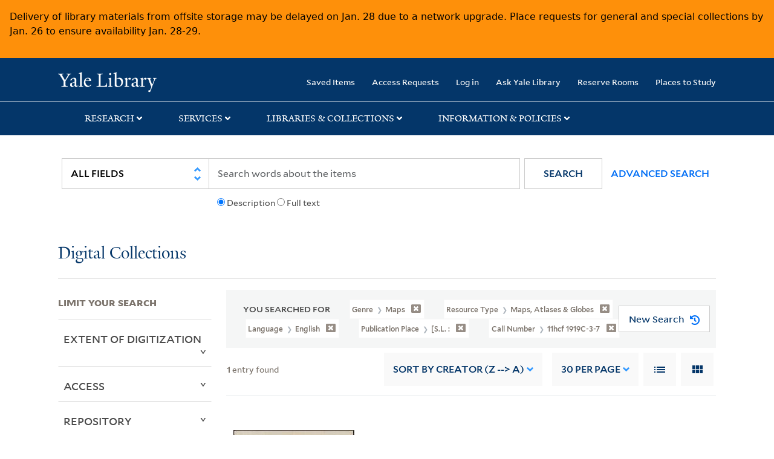

--- FILE ---
content_type: text/html; charset=utf-8
request_url: https://collections.library.yale.edu/catalog?f%5BcallNumber_ssim%5D%5B%5D=11hcf+1919C-3-7&f%5BcreationPlace_ssim%5D%5B%5D=%5BS.l.+%3A&f%5Bgenre_ssim%5D%5B%5D=Maps&f%5Blanguage_ssim%5D%5B%5D=English&f%5BresourceType_ssim%5D%5B%5D=Maps%2C+Atlases+%26+Globes&per_page=30&sort=creator_ssim+desc%2C+title_ssim+asc%2C+archivalSort_ssi+asc&view=gallery
body_size: 9728
content:

<!DOCTYPE html>
<html class="no-js" lang="en" prefix="og: https://ogp.me/ns#">
  <head>
    <!-- Google Tag Manager -->
<script>
(function(w,d,s,l,i){w[l]=w[l]||[];w[l].push({'gtm.start':
new Date().getTime(),event:'gtm.js'});var f=d.getElementsByTagName(s)[0],
j=d.createElement(s),dl=l!='dataLayer'?'&l='+l:'';j.async=true;j.src=
'https://www.googletagmanager.com/gtm.js?id='+i+dl;f.parentNode.insertBefore(j,f);
})(window,document,'script','dataLayer','GTM-PX75HSF')
</script>
<!-- End Google Tag Manager --> 

    <meta charset="utf-8">
    <meta http-equiv="Content-Type" content="text/html; charset=utf-8">
    <meta name="viewport" content="width=device-width, initial-scale=1, shrink-to-fit=no">

    <!-- Internet Explorer use the highest version available -->
    <meta http-equiv="X-UA-Compatible" content="IE=edge">
    <title>Call Number: 11hcf 1919C-3-7 / Publication Place: [S.l. : / Genre: Maps / Language: English / Resource Type: Maps, Atlases &amp; Globes - Yale University Library Search Results</title>
    <link href="https://collections.library.yale.edu/catalog/opensearch.xml" title="Yale University Library" type="application/opensearchdescription+xml" rel="search" />
    <link rel="icon" type="image/x-icon" href="/assets/favicon-8fc507a7c6514a5419ea23bd656bf6a2ba0397ca9ff5cda749ef5b7d0e54cfec.ico" />
    <link rel="apple-touch-icon" sizes="120x120" href="https://collections.library.yale.edu/apple-touch-icon-precomposed.png">
    <link rel="apple-touch-icon" sizes="120x120" href="https://collections.library.yale.edu/apple-touch-icon.png">
    <link rel="stylesheet" href="/assets/application-e91dbd12ae330e6db678849e6e139a9baf3543d6f96cc0f1faa7742fd42d73bd.css" media="all" />
    <script src="/assets/application-867fc975278dc5b1af09ccbdc9b74efc378709ff61ebc7baa54d18a274b5cdd5.js"></script>
    <meta name="csrf-param" content="authenticity_token" />
<meta name="csrf-token" content="bzM8svx5G7rwUAyN54mpKL_Ypq4n5LWA8HZt8tkBIJU9X2lhcR7kDhYyY1DhrcogooX4wPpxZHCH55sI3M9d2Q" />
    <script async src="https://siteimproveanalytics.com/js/siteanalyze_66356571.js"></script>
      <meta name="robots" content="noindex" />
  <meta name="totalResults" content="1" />
<meta name="startIndex" content="0" />
<meta name="itemsPerPage" content="30" />

  <link rel="alternate" type="application/rss+xml" title="RSS for results" href="/catalog.rss?f%5BcallNumber_ssim%5D%5B%5D=11hcf+1919C-3-7&amp;f%5BcreationPlace_ssim%5D%5B%5D=%5BS.l.+%3A&amp;f%5Bgenre_ssim%5D%5B%5D=Maps&amp;f%5Blanguage_ssim%5D%5B%5D=English&amp;f%5BresourceType_ssim%5D%5B%5D=Maps%2C+Atlases+%26+Globes&amp;per_page=30&amp;sort=creator_ssim+desc%2C+title_ssim+asc%2C+archivalSort_ssi+asc&amp;view=gallery" />
  <link rel="alternate" type="application/atom+xml" title="Atom for results" href="/catalog.atom?f%5BcallNumber_ssim%5D%5B%5D=11hcf+1919C-3-7&amp;f%5BcreationPlace_ssim%5D%5B%5D=%5BS.l.+%3A&amp;f%5Bgenre_ssim%5D%5B%5D=Maps&amp;f%5Blanguage_ssim%5D%5B%5D=English&amp;f%5BresourceType_ssim%5D%5B%5D=Maps%2C+Atlases+%26+Globes&amp;per_page=30&amp;sort=creator_ssim+desc%2C+title_ssim+asc%2C+archivalSort_ssi+asc&amp;view=gallery" />
  <link rel="alternate" type="application/json" title="JSON" href="/catalog.json?f%5BcallNumber_ssim%5D%5B%5D=11hcf+1919C-3-7&amp;f%5BcreationPlace_ssim%5D%5B%5D=%5BS.l.+%3A&amp;f%5Bgenre_ssim%5D%5B%5D=Maps&amp;f%5Blanguage_ssim%5D%5B%5D=English&amp;f%5BresourceType_ssim%5D%5B%5D=Maps%2C+Atlases+%26+Globes&amp;per_page=30&amp;sort=creator_ssim+desc%2C+title_ssim+asc%2C+archivalSort_ssi+asc&amp;view=gallery" />

  </head>
  <body class="blacklight-catalog blacklight-catalog-index">
  <!-- Google Tag Manager (noscript) -->
<noscript><iframe src="https://www.googletagmanager.com/ns.html?id=GTM-PX75HSF"
height="0" width="0" style="display:none;visibility:hidden" title="google tag manager"></iframe></noscript>
<!-- End Google Tag Manager (noscript) -->

  <div id="banner" class="alert alert-warning hidden"></div>
  <nav id="skip-link" role="navigation" aria-label="Skip links">
    <a class="element-invisible element-focusable rounded-bottom py-2 px-3" data-turbolinks="false" href="#search_field">Skip to search</a>
    <a class="element-invisible element-focusable rounded-bottom py-2 px-3" data-turbolinks="false" href="#main-container">Skip to main content</a>
      <a class="element-invisible element-focusable rounded-bottom py-2 px-3" data-turbolinks="false" href="#documents">Skip to first result</a>

  </nav>
  <header>
    <nav class="navbar navbar-expand-md navbar-dark bg-dark topbar" role="navigation" aria-label="Main">
  <div class="container">
    <a class="mb-0 navbar-brand navbar-logo" alt="Yale Library Home" href="https://library.yale.edu/">Yale University Library</a>
    <button class="navbar-toggler navbar-toggler-right" type="button" data-bs-toggle="collapse" data-bs-target="#user-util-collapse" aria-controls="user-util-collapse" aria-expanded="false" aria-label="Toggle navigation">
      <span class="navbar-toggler-icon"></span>
    </button>

    <div class="collapse navbar-collapse justify-content-md-end" id="user-util-collapse">
      <ul class="navbar-nav">

  <li class="nav-item">
    <a class="nav-link" href="/bookmarks">Saved Items</a>
  </li>

  <li class="nav-item">
    <a class="nav-link" href="/permission_requests">Access Requests</a>
  </li>

      <li class="nav-item">
        <form class="button_to" method="post" action="/users/auth/openid_connect"><input class="nav-link login-button" type="submit" value="Log in" /><input type="hidden" name="authenticity_token" value="VqJHO_YSCDEGTCGdED0G0T-8SXj_gMTzuEGtrjVJvweiSv0EHnSPBKoTR3uqatxK8oidzkIhOUrI4oMXAT70iw" autocomplete="off" /></form>
      </li>

  
    <li class="nav-item"><a class="nav-link" href="http://ask.library.yale.edu/">Ask Yale Library</a>

</li>

    <li class="nav-item"><a class="nav-link" href="https://schedule.yale.edu/">Reserve Rooms</a>
</li>

    <li class="nav-item"><a class="nav-link" href="https://web.library.yale.edu/places/to-study">Places to Study</a>
</li>
</ul>

    </div>
  </div>

</nav>
<div class="navbar-expand-md navbar-dark bg-dark topbar" role="navigation" aria-label="User utilities">
  <div class="secondary-nav">
    <div class="row">
      <section class="info-header">
        <div class="dropdown">
          <ul class="nav-link-title" data-bs-toggle="dropdown">
            <li>
              <a href="#" role="button" aria-expanded="true" class="research-title">Research</a>
              <p class="nav-link-caret">
                <img id="research-collapse-nav-bar" alt="collapse nav bar" src="/assets/header/2x-angle-up-solid-42118f6a9f91c33e3cd2e07af37391bf3b0479d9b79079cff9d8cdac6a453b2d.png" />
              </p>
            </li>
          </ul>
          <ul class="dropdown-menu">
            <li>
              <a href="http://search.library.yale.edu" title="" class="dropdown-item">
                Search Quicksearch
              </a>
            </li>
            <li>
              <a href="https://search.library.yale.edu/catalog" title="Records for approximately 13 million volumes located across the University Library system." class="dropdown-item">
                Search Library Catalog
              </a>
            </li>
            <li>
              <a href="https://library.yale.edu/explore-collections/explore/digital-collections" title="Access to digital image and text collections available from the Yale University Library." class="dropdown-item">
                Search Digital Collections
              </a>
            </li>
            <li>
              <a href="http://archives.yale.edu" title="Finding aids describe archival and manuscript collections at Arts, Beinecke, Divinity, and Music libraries, and the Manuscripts and Archives department in Sterling." class="dropdown-item">
                Search Archives at Yale
              </a>
            </li>
            <li>
              <a href="http://guides.library.yale.edu/" title="Use these subject guides to get started in your research, formulate a research strategy for a topic, and find information about print and electronic resources." class="dropdown-item">
                Research Guides
              </a>
            </li>
            <li>
              <a href="http://search.library.yale.edu/databases" title="Find subject-specific databases by description. Direct links to subscribed and freely available research databases and other resources, such as encyclopedias, bibliographies and dictionaries. Some databases are also &quot;cross-searchable&quot;; that is, they may be searched at one time in combination with other databases" class="dropdown-item">
                Find Databases by Title
              </a>
            </li>
            <li>
              <a href="http://wa4py6yj8t.search.serialssolutions.com" title="Browse or search for the descriptions of online journals and newspapers to which the library subscribes or has access to free on the Web." class="dropdown-item">
                Find eJournals by Title
              </a>
            </li>
            <li>
              <a href="https://library.yale.edu/find-request-and-use/use/using-special-collections" title="" class="dropdown-item">
                Guide to Using Special Collections
              </a>
            </li>
          </ul>
        </div>
      </section>

      <section class="info-header">
        <div class="dropdown">
          <ul class="nav-link-title" data-bs-toggle="dropdown">
            <li>
              <a href="#" role="button" aria-expanded="true" class="services-title">Services</a>
              <p class="nav-link-caret">
                <img id="services-collapse-nav-bar" alt="collapse nav bar" src="/assets/header/2x-angle-up-solid-42118f6a9f91c33e3cd2e07af37391bf3b0479d9b79079cff9d8cdac6a453b2d.png" />
              </p>
            </li>
          </ul>
          <ul class="dropdown-menu">
            <li>
              <a href="https://library.yale.edu/find-request-and-use/use/using-special-collections/request-digitization" title=""  class="dropdown-item">
                Request Digital Copies of Special Collections
              </a>
            </li>
            <li>
              <a href="https://library.yale.edu/pl" title=""  class="dropdown-item">
                Your Personal Librarian
              </a>
            </li>
            <li>
              <a href="https://library.yale.edu/subject-specialists" title=""  class="dropdown-item">
                Subject Specialists
              </a>
            </li>
            <li>
              <a href="http://guides.library.yale.edu/research-help" title=""  class="dropdown-item">
                Research Support and Workshops
              </a>
            </li>
            <li>
              <a href="http://guides.library.yale.edu/citationmanagement" title="Create Bibliographies"  class="dropdown-item">
                Citation Tools
              </a>
            </li>
            <li>
              <a href="http://guides.library.yale.edu/getit" title=""  class="dropdown-item">
                Get It @ Yale (Borrow Direct, Interlibrary Loan, Scan &amp; Deliver)
              </a>
            </li>
            <li>
              <a href="http://guides.library.yale.edu/reserves" title=""  class="dropdown-item">
                Course Reserves
              </a>
            </li>
            <li>
              <a href="https://guides.library.yale.edu/OffCampusAccess" title="Connect your computer to the Yale VPN (network) while off-campus."  class="dropdown-item">
                Off-Campus Access
              </a>
            </li>
            <li>
              <a href="http://elischolar.library.yale.edu" title="A digital repository of scholarly publications at Yale"  class="dropdown-item">
                EliScholar
              </a>
            </li>
            <li>
              <a href="http://yale.lib.overdrive.com/" title="OverDrive is a distribution platform through which users of our library can download popular eBooks and audiobooks.  From our personalized Yale University OverDrive site, we offer access to a variety of fiction and non-fiction descriptions in many different formats. "  class="dropdown-item">
                OverDrive: Popular Audio and eBooks
              </a>
            </li>
            <li>
              <a href="https://reservations.yale.edu/bmec/" title=""  class="dropdown-item">
                Bass Media Equipment
              </a>
            </li>
          </ul>
        </div>
      </section>

      <section class="info-header">
        <div class="dropdown">
          <ul class="nav-link-title" data-bs-toggle="dropdown">
            <li>
              <a href="#" role="button" aria-expanded="true" class="libraries-title">Libraries & Collections</a>
              <p class="nav-link-caret">
                <img id="libraries-collapse-nav-bar" alt="collapse nav bar" src="/assets/header/2x-angle-up-solid-42118f6a9f91c33e3cd2e07af37391bf3b0479d9b79079cff9d8cdac6a453b2d.png" />
              </p>
            </li>
          </ul>
          <ul class="dropdown-menu">
            <li>
              <a href="https://web.library.yale.edu/building/haas-family-arts-library" title="Robert B. Haas Family Arts Library" class="dropdown-item">
                Arts Library
              </a>
            </li>
            <li>
              <a href="https://library.yale.edu/bass" title="Anne T. and Robert M. Bass Library" class="dropdown-item">
                Bass Library
              </a>
            </li>
            <li>
              <a href="https://beinecke.library.yale.edu/" title="Beinecke Rare Book &amp; Manuscript Library" class="dropdown-item">
                Beinecke Library
              </a>
            </li>
            <li>
              <a href="https://library.yale.edu/classics" title="" class="dropdown-item">
                Classics Library
              </a>
            </li>
            <li>
              <a href="https://library.yale.edu/divinity" title="Divinity School Library" class="dropdown-item">
                Divinity Library
              </a>
            </li>
            <li>
              <a href="https://library.yale.edu/film" title="" class="dropdown-item">
                Yale Film Archive
              </a>
            </li>
            <li>
              <a href="https://fortunoff.library.yale.edu/" title="Fortunoff Video Archive for Holocaust Testimonies" class="dropdown-item">
                Fortunoff Archive
              </a>
            </li>
            <li>
              <a href="https://library.yale.edu/humanities" title="" class="dropdown-item">
                Humanities Collections
              </a>
            </li>
            <li>
              <a href="https://web.library.yale.edu/international-collections" title="" class="dropdown-item">
                International Collections
              </a>
            </li>
            <li>
              <a href="https://library.law.yale.edu/" title="Lillian Goldman Law Library in Memory of Sol Goldman" class="dropdown-item">
                Law Library
              </a>
            </li>
            <li>
              <a href="https://walpole.library.yale.edu/" title="" class="dropdown-item">
                Lewis Walpole Library
              </a>
            </li>
            <li>
              <a href="https://web.library.yale.edu/sd/dept/library-collection-services-and-operations" title="" class="dropdown-item">
                Library Collection Services
              </a>
            </li>
            <li>
              <a href="https://library.yale.edu/mssa" title="" class="dropdown-item">
                Manuscripts &amp; Archives
              </a>
            </li>
            <li>
              <a href="http://www.library.yale.edu/maps" title="" class="dropdown-item">
                Map Collection
              </a>
            </li>
            <li>
              <a href="https://library.yale.edu/marx" title="" class="dropdown-item">
                Marx Science &amp; Social Science Library
              </a>
            </li>
            <li>
              <a href="https://library.medicine.yale.edu/" title="Harvey Cushing / John Hay Whitney Medical Library" class="dropdown-item">
                Medical Library
              </a>
            </li>
            <li>
              <a href="https://library.yale.edu/visit-and-study/libraries-locations/irving-s-gilmore-music-library" title="Irving S. Gilmore Music Library" class="dropdown-item">
                Music Library
              </a>
            </li>
            <li>
              <a href="https://web.library.yale.edu/building/sterling-memorial-library" title="Sterling Memorial Library" class="dropdown-item">
                Sterling Library
              </a>
            </li>
            <li>
              <a href="https://britishart.yale.edu/" title="" class="dropdown-item">
                Yale Center for British Art
              </a>
            </li>
          </ul>
        </div>
      </section>

      <section class="info-header">
        <div class="dropdown">
          <ul class="nav-link-title" data-bs-toggle="dropdown">
            <li>
              <a href="#" role="button" aria-expanded="false" class="information-title">Information & Policies</a>
              <p class="nav-link-caret">
                <img id="info-collapse-nav-bar" alt="collapse nav bar" src="/assets/header/2x-angle-up-solid-42118f6a9f91c33e3cd2e07af37391bf3b0479d9b79079cff9d8cdac6a453b2d.png" />
              </p>
            </li>
          </ul>
          <ul class="dropdown-menu">
            <li>
              <a href="https://library.yale.edu/visit-and-study" title="" class="dropdown-item">
                Library Hours
              </a>
            </li>
            <li>
              <a href="https://library.yale.edu/staff-directory" title="" class="dropdown-item">
                Departments &amp; Staff
              </a>
            </li>
            <li>
              <a href="http://guides.library.yale.edu/borrow" title="Information about accessing and borrowing print material" class="dropdown-item">
                Borrowing &amp; Circulation
              </a>
            </li>
            <li>
              <a href="https://web.library.yale.edu/services-persons-disabilities" title="" class="dropdown-item">
                Services for Persons with Disabilities
              </a>
            </li>
            <li>
              <a href="http://guides.library.yale.edu/copyright-guidance/copyright-basics" title="" class="dropdown-item">
                Copyright Basics
              </a>
            </li>
            <li>
              <a href="https://web.library.yale.edu/help/scanning-printing-copying" title="" class="dropdown-item">
                Scanning, Printing &amp; Copying
              </a>
            </li>
            <li>
              <a href="https://web.library.yale.edu/help/computers-and-wireless" title="" class="dropdown-item">
                Computers &amp; Wireless
              </a>
            </li>
            <li>
              <a href="http://guides.library.yale.edu/about/policies" title="" class="dropdown-item">
                Library Policies
              </a>
            </li>
            <li>
              <a href="http://guides.library.yale.edu/about" title="" class="dropdown-item">
                About the Library
              </a>
            </li>
            <li>
              <a href="https://library.yale.edu/development" title="" class="dropdown-item">
                Giving to the Library
              </a>
            </li>
            <li>
              <a href="https://ask.library.yale.edu/faq/174852" title="" class="dropdown-item">
                Purchase Request
              </a>
            </li>
            <li>
              <a href="http://guides.library.yale.edu/work" title="" class="dropdown-item">
                Working at the Library
              </a>
            </li>
            <li>
              <a href="https://guides.library.yale.edu/about/policies/access" title="" class="dropdown-item">
                Terms Governing Use of Materials
              </a>
            </li>
          </ul>
        </div>
      </section>

    </div>
  </div>
</div>

    
    <div class="search-area">
      <div class="navbar-search navbar navbar-light bg-light" role="navigation" aria-label="Search options">
          <div class="container">
              <form class="search-query-form" role="search" aria-label="Search" action="https://collections.library.yale.edu/catalog" accept-charset="UTF-8" method="get">
  <input type="hidden" name="f[callNumber_ssim][]" value="11hcf 1919C-3-7" autocomplete="off" />
<input type="hidden" name="f[creationPlace_ssim][]" value="[S.l. :" autocomplete="off" />
<input type="hidden" name="f[genre_ssim][]" value="Maps" autocomplete="off" />
<input type="hidden" name="f[language_ssim][]" value="English" autocomplete="off" />
<input type="hidden" name="f[resourceType_ssim][]" value="Maps, Atlases &amp; Globes" autocomplete="off" />
<input type="hidden" name="per_page" value="30" autocomplete="off" />
<input type="hidden" name="sort" value="creator_ssim desc, title_ssim asc, archivalSort_ssi asc" autocomplete="off" />
<input type="hidden" name="view" value="gallery" autocomplete="off" />
    <label for="search_field" class="sr-only">Search in</label>
  <div class="input-group">
        <select name="search_field" id="search_field" title="Targeted search options" class="custom-select search-field" onchange="onChangeSearchFields()"><option value="all_fields">All Fields</option>
<option value="creator_tesim">Creator</option>
<option value="title_tesim">Title</option>
<option value="callNumber_tesim">Call Number</option>
<option value="date_fields">Date</option>
<option value="subjectName_tesim">Subject</option>
<option value="orbisBibId_ssi">Orbis ID</option>
<option value="fulltext_tesim">Full Text</option></select>

    
    <span class="fulltext-info" id="fulltext-info">
      <input type="radio" name="fulltext_search" id="fulltext_search_1" value="1" onclick="onSelectDescription();" />
      <label for="fulltext_search_1">Description</label>
      <input type="radio" name="fulltext_search" id="fulltext_search_2" value="2" onclick="onSelectFulltext();" />
      <label for="fulltext_search_2">Full text</label>
    </span>


    <label for="q" class="sr-only">search for</label>
    <input type="text" name="q" id="q" placeholder="Search..." class="search-q q form-control rounded-0" aria-label="search" autocomplete="" data-autocomplete-enabled="false" data-autocomplete-path="/catalog/suggest" />

    <span class="input-group-append">
      <button type="submit" class="btn btn-primary search-btn" id="search" role="button">
        <span class="submit-search-text">Search</span>
        <span class="blacklight-icons blacklight-icon-search" aria-hidden="true"><?xml version="1.0"?>
<svg width="24" height="24" viewBox="0 0 24 24" aria-label="Search" role="img">
  <title>Search</title>
  <path fill="none" d="M0 0h24v24H0V0z"/>
  <path d="M15.5 14h-.79l-.28-.27C15.41 12.59 16 11.11 16 9.5 16 5.91 13.09 3 9.5 3S3 5.91 3 9.5 5.91 16 9.5 16c1.61 0 3.09-.59 4.23-1.57l.27.28v.79l5 4.99L20.49 19l-4.99-5zm-6 0C7.01 14 5 11.99 5 9.5S7.01 5 9.5 5 14 7.01 14 9.5 11.99 14 9.5 14z"/>
</svg>
</span>
      </button>
    </span>

    <span>
      <button class="advanced_search btn btn-secondary href-button" href="/advanced">Advanced Search</button>
    </span>
  </div>
</form>
          </div>
      </div>
    </div>
    
    <div class="user-subheader" role="heading" aria-level="1">
      <div class="user-subheader-title">
        <a href="/">Digital Collections</a> 
      </div>
    </div>

  </header>

  <main id="main-container" class="container" role="main" aria-label="Main content">
      <h1 class="sr-only top-content-title">Search</h1>


    <div class="row">
  <div class="col-md-12">
    <div id="main-flashes">
      <div class="flash_messages">
    
    
    
    
</div>

    </div>
  </div>
</div>


    <div class="row">
      
    <section id="content" class="col-lg-9 order-last" aria-label="search results">
        <div id="appliedParams" class="row constraints-container constraints-container-index">
    <h2 class="sr searched-heading">You Searched For</h2>
    
<span class="btn-group applied-filter constraint query filterfilter-genre_ssim">
  <button class="constraint-value btn btn-outline-secondary href-button" href="/catalog?f%5BcallNumber_ssim%5D%5B%5D=11hcf+1919C-3-7&amp;f%5BcreationPlace_ssim%5D%5B%5D=%5BS.l.+%3A&amp;f%5Blanguage_ssim%5D%5B%5D=English&amp;f%5BresourceType_ssim%5D%5B%5D=Maps%2C+Atlases+%26+Globes&amp;per_page=30&amp;sort=creator_ssim+desc%2C+title_ssim+asc%2C+archivalSort_ssi+asc&amp;view=gallery">
        <span class="filter-name">Genre </span>

      <span class="filter-value">Maps</span>
      <!-- icon to remove-->
      <span class="remove-icon"><img alt="remove" src="/assets/x2x-4f77c7f7b595f950a1696f3fb558e0057b35fdcd0d26cdc9f9cdf6894827774d.png" /></span>
  </button>
</span>


<span class="btn-group applied-filter constraint query filterfilter-resourcetype_ssim">
  <button class="constraint-value btn btn-outline-secondary href-button" href="/catalog?f%5BcallNumber_ssim%5D%5B%5D=11hcf+1919C-3-7&amp;f%5BcreationPlace_ssim%5D%5B%5D=%5BS.l.+%3A&amp;f%5Bgenre_ssim%5D%5B%5D=Maps&amp;f%5Blanguage_ssim%5D%5B%5D=English&amp;per_page=30&amp;sort=creator_ssim+desc%2C+title_ssim+asc%2C+archivalSort_ssi+asc&amp;view=gallery">
        <span class="filter-name">Resource Type </span>

      <span class="filter-value">Maps, Atlases &amp; Globes</span>
      <!-- icon to remove-->
      <span class="remove-icon"><img alt="remove" src="/assets/x2x-4f77c7f7b595f950a1696f3fb558e0057b35fdcd0d26cdc9f9cdf6894827774d.png" /></span>
  </button>
</span>


<span class="btn-group applied-filter constraint query filterfilter-language_ssim">
  <button class="constraint-value btn btn-outline-secondary href-button" href="/catalog?f%5BcallNumber_ssim%5D%5B%5D=11hcf+1919C-3-7&amp;f%5BcreationPlace_ssim%5D%5B%5D=%5BS.l.+%3A&amp;f%5Bgenre_ssim%5D%5B%5D=Maps&amp;f%5BresourceType_ssim%5D%5B%5D=Maps%2C+Atlases+%26+Globes&amp;per_page=30&amp;sort=creator_ssim+desc%2C+title_ssim+asc%2C+archivalSort_ssi+asc&amp;view=gallery">
        <span class="filter-name">Language </span>

      <span class="filter-value">English</span>
      <!-- icon to remove-->
      <span class="remove-icon"><img alt="remove" src="/assets/x2x-4f77c7f7b595f950a1696f3fb558e0057b35fdcd0d26cdc9f9cdf6894827774d.png" /></span>
  </button>
</span>


<span class="btn-group applied-filter constraint query filterfilter-creationplace_ssim">
  <button class="constraint-value btn btn-outline-secondary href-button" href="/catalog?f%5BcallNumber_ssim%5D%5B%5D=11hcf+1919C-3-7&amp;f%5Bgenre_ssim%5D%5B%5D=Maps&amp;f%5Blanguage_ssim%5D%5B%5D=English&amp;f%5BresourceType_ssim%5D%5B%5D=Maps%2C+Atlases+%26+Globes&amp;per_page=30&amp;sort=creator_ssim+desc%2C+title_ssim+asc%2C+archivalSort_ssi+asc&amp;view=gallery">
        <span class="filter-name">Publication Place </span>

      <span class="filter-value">[S.l. :</span>
      <!-- icon to remove-->
      <span class="remove-icon"><img alt="remove" src="/assets/x2x-4f77c7f7b595f950a1696f3fb558e0057b35fdcd0d26cdc9f9cdf6894827774d.png" /></span>
  </button>
</span>


<span class="btn-group applied-filter constraint query filterfilter-callnumber_ssim">
  <button class="constraint-value btn btn-outline-secondary href-button" href="/catalog?f%5BcreationPlace_ssim%5D%5B%5D=%5BS.l.+%3A&amp;f%5Bgenre_ssim%5D%5B%5D=Maps&amp;f%5Blanguage_ssim%5D%5B%5D=English&amp;f%5BresourceType_ssim%5D%5B%5D=Maps%2C+Atlases+%26+Globes&amp;per_page=30&amp;sort=creator_ssim+desc%2C+title_ssim+asc%2C+archivalSort_ssi+asc&amp;view=gallery">
        <span class="filter-name">Call Number </span>

      <span class="filter-value">11hcf 1919C-3-7</span>
      <!-- icon to remove-->
      <span class="remove-icon"><img alt="remove" src="/assets/x2x-4f77c7f7b595f950a1696f3fb558e0057b35fdcd0d26cdc9f9cdf6894827774d.png" /></span>
  </button>
</span>

    <div id="startOverButtonContainer">
      <button class="href-button catalog_startOverLink btn btn-primary btn-show" tabindex="0" role="button" href="/catalog?view=gallery">
  <span>New Search</span>
  <span class="start-over-icon"><img class="start-over-image" alt="" src="/assets/start_over-c369be977d5f8e898ffa3e8ab4d8704e41efb78c2d73c632b7df60a536f7b45f.png" /></span>
</button>
    </div>
  </div>

  






<div id="sortAndPerPage" class="sort-pagination d-md-flex justify-content-between" role="navigation" aria-label="Results navigation">
  <section class="pagination">
  
    <div class='page-links'>
      <span class='page-entries'>
        <strong>1</strong> entry found
      </span>
    </div>

</section>

  <div class="search-widgets">
        <div id="sort-dropdown" class="sort-dropdown btn-group">
    <button type="button" class="btn btn-outline-secondary dropdown-toggle" data-bs-toggle="dropdown" data-bs-target="#sort-dropdown" aria-expanded="false">
      Sort<span class="d-none d-sm-inline"> by Creator (Z --&gt; A)</span> <span class="caret"></span>
    </button>

    <div class="dropdown-menu" role="menu">
        <a class="dropdown-item" role="menuitem" href="/catalog?f%5BcallNumber_ssim%5D%5B%5D=11hcf+1919C-3-7&amp;f%5BcreationPlace_ssim%5D%5B%5D=%5BS.l.+%3A&amp;f%5Bgenre_ssim%5D%5B%5D=Maps&amp;f%5Blanguage_ssim%5D%5B%5D=English&amp;f%5BresourceType_ssim%5D%5B%5D=Maps%2C+Atlases+%26+Globes&amp;per_page=30&amp;sort=score+desc%2C+pub_date_si+desc%2C+title_ssim+asc%2C+archivalSort_ssi+asc&amp;view=gallery">Relevance</a>
        <a class="dropdown-item" role="menuitem" href="/catalog?f%5BcallNumber_ssim%5D%5B%5D=11hcf+1919C-3-7&amp;f%5BcreationPlace_ssim%5D%5B%5D=%5BS.l.+%3A&amp;f%5Bgenre_ssim%5D%5B%5D=Maps&amp;f%5Blanguage_ssim%5D%5B%5D=English&amp;f%5BresourceType_ssim%5D%5B%5D=Maps%2C+Atlases+%26+Globes&amp;per_page=30&amp;sort=creator_ssim+asc%2C+title_ssim+asc%2C+archivalSort_ssi+asc&amp;view=gallery">Creator (A --&gt; Z)</a>
        <a class="dropdown-item" role="menuitem" href="/catalog?f%5BcallNumber_ssim%5D%5B%5D=11hcf+1919C-3-7&amp;f%5BcreationPlace_ssim%5D%5B%5D=%5BS.l.+%3A&amp;f%5Bgenre_ssim%5D%5B%5D=Maps&amp;f%5Blanguage_ssim%5D%5B%5D=English&amp;f%5BresourceType_ssim%5D%5B%5D=Maps%2C+Atlases+%26+Globes&amp;per_page=30&amp;sort=creator_ssim+desc%2C+title_ssim+asc%2C+archivalSort_ssi+asc&amp;view=gallery">Creator (Z --&gt; A)</a>
        <a class="dropdown-item" role="menuitem" href="/catalog?f%5BcallNumber_ssim%5D%5B%5D=11hcf+1919C-3-7&amp;f%5BcreationPlace_ssim%5D%5B%5D=%5BS.l.+%3A&amp;f%5Bgenre_ssim%5D%5B%5D=Maps&amp;f%5Blanguage_ssim%5D%5B%5D=English&amp;f%5BresourceType_ssim%5D%5B%5D=Maps%2C+Atlases+%26+Globes&amp;per_page=30&amp;sort=title_ssim+asc%2C+oid_ssi+desc%2C+archivalSort_ssi+asc&amp;view=gallery">Title (A --&gt; Z)</a>
        <a class="dropdown-item" role="menuitem" href="/catalog?f%5BcallNumber_ssim%5D%5B%5D=11hcf+1919C-3-7&amp;f%5BcreationPlace_ssim%5D%5B%5D=%5BS.l.+%3A&amp;f%5Bgenre_ssim%5D%5B%5D=Maps&amp;f%5Blanguage_ssim%5D%5B%5D=English&amp;f%5BresourceType_ssim%5D%5B%5D=Maps%2C+Atlases+%26+Globes&amp;per_page=30&amp;sort=title_ssim+desc%2C+oid_ssi+desc%2C+archivalSort_ssi+asc&amp;view=gallery">Title (Z --&gt; A)</a>
        <a class="dropdown-item" role="menuitem" href="/catalog?f%5BcallNumber_ssim%5D%5B%5D=11hcf+1919C-3-7&amp;f%5BcreationPlace_ssim%5D%5B%5D=%5BS.l.+%3A&amp;f%5Bgenre_ssim%5D%5B%5D=Maps&amp;f%5Blanguage_ssim%5D%5B%5D=English&amp;f%5BresourceType_ssim%5D%5B%5D=Maps%2C+Atlases+%26+Globes&amp;per_page=30&amp;sort=year_isim+asc%2C+id+asc%2C+archivalSort_ssi+asc&amp;view=gallery">Year (ascending)</a>
        <a class="dropdown-item" role="menuitem" href="/catalog?f%5BcallNumber_ssim%5D%5B%5D=11hcf+1919C-3-7&amp;f%5BcreationPlace_ssim%5D%5B%5D=%5BS.l.+%3A&amp;f%5Bgenre_ssim%5D%5B%5D=Maps&amp;f%5Blanguage_ssim%5D%5B%5D=English&amp;f%5BresourceType_ssim%5D%5B%5D=Maps%2C+Atlases+%26+Globes&amp;per_page=30&amp;sort=year_isim+desc%2C+id+desc%2C+archivalSort_ssi+asc&amp;view=gallery">Year (descending)</a>
    </div>
  </div>


        <span class="sr-only">Number of results to display per page</span>
  <div id="per_page-dropdown" class="per-page-dropdown btn-group">
    <button type="button" class="btn btn-outline-secondary dropdown-toggle" data-bs-toggle="dropdown" data-bs-target="#per_page-dropdown" aria-expanded="false">
      30<span class="d-none d-sm-inline"> per page</span> <span class="caret"></span>
    </button>
    <div class="dropdown-menu" role="menu">
        <a class="dropdown-item" role="menuitem" href="/catalog?f%5BcallNumber_ssim%5D%5B%5D=11hcf+1919C-3-7&amp;f%5BcreationPlace_ssim%5D%5B%5D=%5BS.l.+%3A&amp;f%5Bgenre_ssim%5D%5B%5D=Maps&amp;f%5Blanguage_ssim%5D%5B%5D=English&amp;f%5BresourceType_ssim%5D%5B%5D=Maps%2C+Atlases+%26+Globes&amp;per_page=9&amp;sort=creator_ssim+desc%2C+title_ssim+asc%2C+archivalSort_ssi+asc&amp;view=gallery">9<span class="sr-only visually-hidden"> per page</span></a>
        <a class="dropdown-item" role="menuitem" href="/catalog?f%5BcallNumber_ssim%5D%5B%5D=11hcf+1919C-3-7&amp;f%5BcreationPlace_ssim%5D%5B%5D=%5BS.l.+%3A&amp;f%5Bgenre_ssim%5D%5B%5D=Maps&amp;f%5Blanguage_ssim%5D%5B%5D=English&amp;f%5BresourceType_ssim%5D%5B%5D=Maps%2C+Atlases+%26+Globes&amp;per_page=30&amp;sort=creator_ssim+desc%2C+title_ssim+asc%2C+archivalSort_ssi+asc&amp;view=gallery">30<span class="sr-only visually-hidden"> per page</span></a>
        <a class="dropdown-item" role="menuitem" href="/catalog?f%5BcallNumber_ssim%5D%5B%5D=11hcf+1919C-3-7&amp;f%5BcreationPlace_ssim%5D%5B%5D=%5BS.l.+%3A&amp;f%5Bgenre_ssim%5D%5B%5D=Maps&amp;f%5Blanguage_ssim%5D%5B%5D=English&amp;f%5BresourceType_ssim%5D%5B%5D=Maps%2C+Atlases+%26+Globes&amp;per_page=60&amp;sort=creator_ssim+desc%2C+title_ssim+asc%2C+archivalSort_ssi+asc&amp;view=gallery">60<span class="sr-only visually-hidden"> per page</span></a>
        <a class="dropdown-item" role="menuitem" href="/catalog?f%5BcallNumber_ssim%5D%5B%5D=11hcf+1919C-3-7&amp;f%5BcreationPlace_ssim%5D%5B%5D=%5BS.l.+%3A&amp;f%5Bgenre_ssim%5D%5B%5D=Maps&amp;f%5Blanguage_ssim%5D%5B%5D=English&amp;f%5BresourceType_ssim%5D%5B%5D=Maps%2C+Atlases+%26+Globes&amp;per_page=99&amp;sort=creator_ssim+desc%2C+title_ssim+asc%2C+archivalSort_ssi+asc&amp;view=gallery">99<span class="sr-only visually-hidden"> per page</span></a>
    </div>
  </div>


        <div class="view-type">
    <span class="sr-only">View results as: </span>
    <div class="view-type-group btn-group">
        <a title="List" class="btn btn-outline-secondary btn-icon view-type-list " href="/catalog?f%5BcallNumber_ssim%5D%5B%5D=11hcf+1919C-3-7&amp;f%5BcreationPlace_ssim%5D%5B%5D=%5BS.l.+%3A&amp;f%5Bgenre_ssim%5D%5B%5D=Maps&amp;f%5Blanguage_ssim%5D%5B%5D=English&amp;f%5BresourceType_ssim%5D%5B%5D=Maps%2C+Atlases+%26+Globes&amp;per_page=30&amp;sort=creator_ssim+desc%2C+title_ssim+asc%2C+archivalSort_ssi+asc&amp;view=list">
          <span class="blacklight-icons blacklight-icon-list"><?xml version="1.0"?>
<svg width="24" height="24" viewBox="0 0 24 24" aria-label="List" role="img">
  <title>List</title>
  <path d="M3 13h2v-2H3v2zm0 4h2v-2H3v2zm0-8h2V7H3v2zm4 4h14v-2H7v2zm0 4h14v-2H7v2zM7 7v2h14V7H7z"/>
  <path d="M0 0h24v24H0z" fill="none"/>
</svg>
</span>
          <span class="caption">List</span>
</a>        <a title="Gallery" class="btn btn-outline-secondary btn-icon view-type-gallery active" href="/catalog?f%5BcallNumber_ssim%5D%5B%5D=11hcf+1919C-3-7&amp;f%5BcreationPlace_ssim%5D%5B%5D=%5BS.l.+%3A&amp;f%5Bgenre_ssim%5D%5B%5D=Maps&amp;f%5Blanguage_ssim%5D%5B%5D=English&amp;f%5BresourceType_ssim%5D%5B%5D=Maps%2C+Atlases+%26+Globes&amp;per_page=30&amp;sort=creator_ssim+desc%2C+title_ssim+asc%2C+archivalSort_ssi+asc&amp;view=gallery">
          <span class="blacklight-icons blacklight-icon-gallery"><?xml version="1.0"?>
<svg width="24" height="24" viewBox="0 0 24 24" aria-label="Gallery" role="img">
  <title>Gallery</title>
  <path fill="none" d="M0 0h24v24H0V0z"/>
  <path d="M4 11h5V5H4v6zm0 7h5v-6H4v6zm6 0h5v-6h-5v6zm6 0h5v-6h-5v6zm-6-7h5V5h-5v6zm6-6v6h5V5h-5z"/>
</svg>
</span>
          <span class="caption">Gallery</span>
</a>    </div>
  </div>


</div>
</div>


<h2 class="sr-only">Search Results</h2>

  <div class="container">
  <div id="documents" class="row-cols-2 row-cols-md-3 row documents-gallery">
    <div data-document-id="15238183" data-document-counter="1" itemscope="itemscope" itemtype="http://schema.org/Thing" class="col blacklight-cartographic document document-position-1">
  
        <div class="thumbnail-container">
      
  <div class="document-thumbnail">
      <a data-context-href="/catalog/15238183/track?counter=1&amp;document_id=15238183&amp;per_page=30&amp;search_id=490514617" aria-hidden="true" tabindex="-1" href="/catalog/15238183"><img onerror="this.error=null;this.src=&#39;https://collections.library.yale.edu/assets/image_not_found-c93ce80e74175def58f5d0884ea091974a91d4c2d59f33a1238f4e9f2608f01c.png&#39;" loading="lazy" src="https://collections.library.yale.edu/iiif/2/15247901/full/!200,200/0/default.jpg" /></a>
  </div>


      <div class="caption-area">
        <div class="caption container">
          <header class="documentHeader row">
  <h3 class="index_title document-title-heading col">

    <span class="document-counter">1. </span><a data-context-href="/catalog/15238183/track?counter=1&amp;document_id=15238183&amp;per_page=30&amp;search_id=490514617" itemprop="name" href="/catalog/15238183">[Map of Balkan Peninsula and Eastern Europe].</a>
</h3>
    <div class="index-document-functions col-sm-3 col-lg-2"></div>
</header>

          
          
<dl class="document-metadata dl-invert row">    <dt class="blacklight-date_ssim col-md-3">    Published / Created:
</dt>
  <dd class="col-md-9 blacklight-date_ssim">    1919?]
</dd>

    <dt class="blacklight-callnumber_tesim col-md-3">    Call Number:
</dt>
  <dd class="col-md-9 blacklight-callnumber_tesim">    11hcf 1919C-3-7
</dd>

    <dt class="blacklight-containergrouping_tesim col-md-3">    Container / Volume:
</dt>
  <dd class="col-md-9 blacklight-containergrouping_tesim">    BRBL_00010U
</dd>

    <dt class="blacklight-imagecount_isi col-md-3">    Image Count:
</dt>
  <dd class="col-md-9 blacklight-imagecount_isi">    1
</dd>

    <dt class="blacklight-resourcetype_tesim col-md-3">    Resource Type:
</dt>
  <dd class="col-md-9 blacklight-resourcetype_tesim">    Maps, Atlases & Globes
</dd>

    <dt class="blacklight-description_tesim col-md-3">    Description:
</dt>
  <dd class="col-md-9 blacklight-description_tesim">    Title supplied by cataloger.
</dd>

    <dt class="blacklight-publisher_tesim col-md-3">    Publisher:
</dt>
  <dd class="col-md-9 blacklight-publisher_tesim">    s.n.,
</dd>

    <dt class="blacklight-subjectgeographic_tesim col-md-3">    Subject (Geographic):
</dt>
  <dd class="col-md-9 blacklight-subjectgeographic_tesim">    Balkan Peninsula--Maps and Europe, Eastern--Maps
</dd>

    <dt class="blacklight-ancestortitles_tesim col-md-3">    Found in:
</dt>
  <dd class="col-md-9 blacklight-ancestortitles_tesim">    <a rel="nofollow" href="/catalog?f%5Brepository_ssi%5D%5B%5D=Beinecke+Rare+Book+and+Manuscript+Library">Beinecke Rare Book and Manuscript Library</a> &gt; <a rel="nofollow" href="/catalog/15238183">[Map of Balkan Peninsula and Eastern Europe].</a>
</dd>

</dl>

        </div>
      </div>
    </div>

  
</div>
  </div>
</div>





    </section>

    <section id="sidebar" class="page-sidebar col-lg-3 order-first" aria-label="limit your search">
          <div id="facets" class="facets sidenav facets-toggleable-md">
  <div class="facets-header">
    <h2 class="facets-heading">Limit your search</h2>

    <button class="navbar-toggler navbar-toggler-right" type="button" data-toggle="collapse" data-target="#facet-panel-collapse" data-bs-toggle="collapse" data-bs-target="#facet-panel-collapse" aria-controls="facet-panel-collapse" aria-expanded="false" aria-label="Toggle facets">
      <span class="navbar-toggler-icon"></span>
</button>  </div>

  <div id="facet-panel-collapse" class="facets-collapse collapse">
      <div class="card facet-limit blacklight-extentOfDigitization_ssim ">
  <h3 class="card-header p-0 facet-field-heading" id="facet-extentofdigitization_ssim-header">
    <button
      type="button"
      class="btn w-100 d-block btn-block p-2 text-start text-left collapse-toggle collapsed"
      data-toggle="collapse"
      data-bs-toggle="collapse"
      data-target="#facet-extentofdigitization_ssim"
      data-bs-target="#facet-extentofdigitization_ssim"
      aria-expanded="false"
    >
          Extent of Digitization

    </button>
  </h3>
  <div id="facet-extentofdigitization_ssim" aria-labelledby="facet-extentofdigitization_ssim-header" class="panel-collapse facet-content collapse ">
    <div class="card-body">
              
    <ul class="facet-values list-unstyled">
      <li><span class="facet-label"><a class="facet-select" rel="nofollow" href="/catalog?f%5BcallNumber_ssim%5D%5B%5D=11hcf+1919C-3-7&amp;f%5BcreationPlace_ssim%5D%5B%5D=%5BS.l.+%3A&amp;f%5BextentOfDigitization_ssim%5D%5B%5D=Completely+digitized&amp;f%5Bgenre_ssim%5D%5B%5D=Maps&amp;f%5Blanguage_ssim%5D%5B%5D=English&amp;f%5BresourceType_ssim%5D%5B%5D=Maps%2C+Atlases+%26+Globes&amp;per_page=30&amp;sort=creator_ssim+desc%2C+title_ssim+asc%2C+archivalSort_ssi+asc&amp;view=gallery">Completely digitized</a></span><span class="facet-count">1</span></li>
    </ul>




    </div>
  </div>
</div>

<div class="card facet-limit blacklight-visibility_ssi ">
  <h3 class="card-header p-0 facet-field-heading" id="facet-visibility_ssi-header">
    <button
      type="button"
      class="btn w-100 d-block btn-block p-2 text-start text-left collapse-toggle collapsed"
      data-toggle="collapse"
      data-bs-toggle="collapse"
      data-target="#facet-visibility_ssi"
      data-bs-target="#facet-visibility_ssi"
      aria-expanded="false"
    >
          Access

    </button>
  </h3>
  <div id="facet-visibility_ssi" aria-labelledby="facet-visibility_ssi-header" class="panel-collapse facet-content collapse ">
    <div class="card-body">
              
    <ul class="facet-values list-unstyled">
      <li><span class="facet-label"><a class="facet-select" rel="nofollow" href="/catalog?f%5BcallNumber_ssim%5D%5B%5D=11hcf+1919C-3-7&amp;f%5BcreationPlace_ssim%5D%5B%5D=%5BS.l.+%3A&amp;f%5Bgenre_ssim%5D%5B%5D=Maps&amp;f%5Blanguage_ssim%5D%5B%5D=English&amp;f%5BresourceType_ssim%5D%5B%5D=Maps%2C+Atlases+%26+Globes&amp;f%5Bvisibility_ssi%5D%5B%5D=Public&amp;per_page=30&amp;sort=creator_ssim+desc%2C+title_ssim+asc%2C+archivalSort_ssi+asc&amp;view=gallery">Public</a></span><span class="facet-count">1</span></li>
    </ul>




    </div>
  </div>
</div>

<div class="card facet-limit blacklight-repository_ssi ">
  <h3 class="card-header p-0 facet-field-heading" id="facet-repository_ssi-header">
    <button
      type="button"
      class="btn w-100 d-block btn-block p-2 text-start text-left collapse-toggle collapsed"
      data-toggle="collapse"
      data-bs-toggle="collapse"
      data-target="#facet-repository_ssi"
      data-bs-target="#facet-repository_ssi"
      aria-expanded="false"
    >
          Repository

    </button>
  </h3>
  <div id="facet-repository_ssi" aria-labelledby="facet-repository_ssi-header" class="panel-collapse facet-content collapse ">
    <div class="card-body">
              
    <ul class="facet-values list-unstyled">
      <li><span class="facet-label"><a class="facet-select" rel="nofollow" href="/catalog?f%5BcallNumber_ssim%5D%5B%5D=11hcf+1919C-3-7&amp;f%5BcreationPlace_ssim%5D%5B%5D=%5BS.l.+%3A&amp;f%5Bgenre_ssim%5D%5B%5D=Maps&amp;f%5Blanguage_ssim%5D%5B%5D=English&amp;f%5Brepository_ssi%5D%5B%5D=Beinecke+Rare+Book+and+Manuscript+Library&amp;f%5BresourceType_ssim%5D%5B%5D=Maps%2C+Atlases+%26+Globes&amp;per_page=30&amp;sort=creator_ssim+desc%2C+title_ssim+asc%2C+archivalSort_ssi+asc&amp;view=gallery">Beinecke Rare Book and Manuscript Library</a></span><span class="facet-count">1</span></li>
    </ul>




    </div>
  </div>
</div>

<div class="card facet-limit blacklight-format ">
  <h3 class="card-header p-0 facet-field-heading" id="facet-format-header">
    <button
      type="button"
      class="btn w-100 d-block btn-block p-2 text-start text-left collapse-toggle collapsed"
      data-toggle="collapse"
      data-bs-toggle="collapse"
      data-target="#facet-format"
      data-bs-target="#facet-format"
      aria-expanded="false"
    >
          Format

    </button>
  </h3>
  <div id="facet-format" aria-labelledby="facet-format-header" class="panel-collapse facet-content collapse ">
    <div class="card-body">
              
    <ul class="facet-values list-unstyled">
      <li><span class="facet-label"><a class="facet-select" rel="nofollow" href="/catalog?f%5BcallNumber_ssim%5D%5B%5D=11hcf+1919C-3-7&amp;f%5BcreationPlace_ssim%5D%5B%5D=%5BS.l.+%3A&amp;f%5Bformat%5D%5B%5D=cartographic&amp;f%5Bgenre_ssim%5D%5B%5D=Maps&amp;f%5Blanguage_ssim%5D%5B%5D=English&amp;f%5BresourceType_ssim%5D%5B%5D=Maps%2C+Atlases+%26+Globes&amp;per_page=30&amp;sort=creator_ssim+desc%2C+title_ssim+asc%2C+archivalSort_ssi+asc&amp;view=gallery">cartographic</a></span><span class="facet-count">1</span></li>
    </ul>




    </div>
  </div>
</div>

<div class="card facet-limit blacklight-genre_ssim facet-limit-active">
  <h3 class="card-header p-0 facet-field-heading" id="facet-genre_ssim-header">
    <button
      type="button"
      class="btn w-100 d-block btn-block p-2 text-start text-left collapse-toggle "
      data-toggle="collapse"
      data-bs-toggle="collapse"
      data-target="#facet-genre_ssim"
      data-bs-target="#facet-genre_ssim"
      aria-expanded="true"
    >
          Genre

    </button>
  </h3>
  <div id="facet-genre_ssim" aria-labelledby="facet-genre_ssim-header" class="panel-collapse facet-content collapse show">
    <div class="card-body">
              
    <ul class="facet-values list-unstyled">
      <li><span class="facet-label"><span class="selected">Maps</span><a class="remove" rel="nofollow" href="/catalog?f%5BcallNumber_ssim%5D%5B%5D=11hcf+1919C-3-7&amp;f%5BcreationPlace_ssim%5D%5B%5D=%5BS.l.+%3A&amp;f%5Blanguage_ssim%5D%5B%5D=English&amp;f%5BresourceType_ssim%5D%5B%5D=Maps%2C+Atlases+%26+Globes&amp;per_page=30&amp;sort=creator_ssim+desc%2C+title_ssim+asc%2C+archivalSort_ssi+asc&amp;view=gallery"><span class="remove-icon" aria-hidden="true">✖</span><span class="sr-only visually-hidden">[remove]</span></a></span><span class="selected facet-count">1</span></li>
    </ul>




    </div>
  </div>
</div>

<div class="card facet-limit blacklight-resourceType_ssim facet-limit-active">
  <h3 class="card-header p-0 facet-field-heading" id="facet-resourcetype_ssim-header">
    <button
      type="button"
      class="btn w-100 d-block btn-block p-2 text-start text-left collapse-toggle "
      data-toggle="collapse"
      data-bs-toggle="collapse"
      data-target="#facet-resourcetype_ssim"
      data-bs-target="#facet-resourcetype_ssim"
      aria-expanded="true"
    >
          Resource Type

    </button>
  </h3>
  <div id="facet-resourcetype_ssim" aria-labelledby="facet-resourcetype_ssim-header" class="panel-collapse facet-content collapse show">
    <div class="card-body">
              
    <ul class="facet-values list-unstyled">
      <li><span class="facet-label"><span class="selected">Maps, Atlases &amp; Globes</span><a class="remove" rel="nofollow" href="/catalog?f%5BcallNumber_ssim%5D%5B%5D=11hcf+1919C-3-7&amp;f%5BcreationPlace_ssim%5D%5B%5D=%5BS.l.+%3A&amp;f%5Bgenre_ssim%5D%5B%5D=Maps&amp;f%5Blanguage_ssim%5D%5B%5D=English&amp;per_page=30&amp;sort=creator_ssim+desc%2C+title_ssim+asc%2C+archivalSort_ssi+asc&amp;view=gallery"><span class="remove-icon" aria-hidden="true">✖</span><span class="sr-only visually-hidden">[remove]</span></a></span><span class="selected facet-count">1</span></li>
    </ul>




    </div>
  </div>
</div>

<div class="card facet-limit blacklight-language_ssim facet-limit-active">
  <h3 class="card-header p-0 facet-field-heading" id="facet-language_ssim-header">
    <button
      type="button"
      class="btn w-100 d-block btn-block p-2 text-start text-left collapse-toggle "
      data-toggle="collapse"
      data-bs-toggle="collapse"
      data-target="#facet-language_ssim"
      data-bs-target="#facet-language_ssim"
      aria-expanded="true"
    >
          Language

    </button>
  </h3>
  <div id="facet-language_ssim" aria-labelledby="facet-language_ssim-header" class="panel-collapse facet-content collapse show">
    <div class="card-body">
              
    <ul class="facet-values list-unstyled">
      <li><span class="facet-label"><span class="selected">English</span><a class="remove" rel="nofollow" href="/catalog?f%5BcallNumber_ssim%5D%5B%5D=11hcf+1919C-3-7&amp;f%5BcreationPlace_ssim%5D%5B%5D=%5BS.l.+%3A&amp;f%5Bgenre_ssim%5D%5B%5D=Maps&amp;f%5BresourceType_ssim%5D%5B%5D=Maps%2C+Atlases+%26+Globes&amp;per_page=30&amp;sort=creator_ssim+desc%2C+title_ssim+asc%2C+archivalSort_ssi+asc&amp;view=gallery"><span class="remove-icon" aria-hidden="true">✖</span><span class="sr-only visually-hidden">[remove]</span></a></span><span class="selected facet-count">1</span></li>
    </ul>




    </div>
  </div>
</div>

<div class="card facet-limit blacklight-creationPlace_ssim facet-limit-active">
  <h3 class="card-header p-0 facet-field-heading" id="facet-creationplace_ssim-header">
    <button
      type="button"
      class="btn w-100 d-block btn-block p-2 text-start text-left collapse-toggle "
      data-toggle="collapse"
      data-bs-toggle="collapse"
      data-target="#facet-creationplace_ssim"
      data-bs-target="#facet-creationplace_ssim"
      aria-expanded="true"
    >
          Publication Place

    </button>
  </h3>
  <div id="facet-creationplace_ssim" aria-labelledby="facet-creationplace_ssim-header" class="panel-collapse facet-content collapse show">
    <div class="card-body">
              
    <ul class="facet-values list-unstyled">
      <li><span class="facet-label"><span class="selected">[S.l. :</span><a class="remove" rel="nofollow" href="/catalog?f%5BcallNumber_ssim%5D%5B%5D=11hcf+1919C-3-7&amp;f%5Bgenre_ssim%5D%5B%5D=Maps&amp;f%5Blanguage_ssim%5D%5B%5D=English&amp;f%5BresourceType_ssim%5D%5B%5D=Maps%2C+Atlases+%26+Globes&amp;per_page=30&amp;sort=creator_ssim+desc%2C+title_ssim+asc%2C+archivalSort_ssi+asc&amp;view=gallery"><span class="remove-icon" aria-hidden="true">✖</span><span class="sr-only visually-hidden">[remove]</span></a></span><span class="selected facet-count">1</span></li>
    </ul>




    </div>
  </div>
</div>


</div></div>



    </section>

    </div>
  </main>

  <footer id="section-footer" class="section section-footer">
  <div id="zone-footer-wrapper" class="zone-wrapper zone-footer-wrapper clearfix">
    <div id="zone-footer" class="zone zone-footer clearfix container-12">
      <div class="grid-4 region region-footer-first" id="region-footer-first">
        <div class="region-inner region-footer-first-inner">
          <div class="block block-block block-8 block-block-8 odd block-without-title" id="block-block-8">
            <div class="block-inner clearfix">
              <div class="content clearfix">
                <h3 class="visually-hidden">Contact Information</h3>
                <address>
                  <p>P.O. Box 208240<br>
                  New Haven, CT 06520-8240<br>
                  <span>(203) 432-1775</span></p>
                </address>
              </div>
            </div>
          </div>
          <div class="footer-socmedia">
            <h3 class="visually-hidden">Follow Yale Library</h3>
            <a href="https://www.facebook.com/YaleLibrary" target="_blank" rel="noopener" aria-label="Follow Yale Library on Facebook (opens in new window)">
              <img id="facebook" alt="Yale Library Facebook" src="/assets/soc_media/icon_facebook-d0ee8081111dbd1d4971615f55280a8be166a702cab5bcbf3a080485be3065c3.png" />
            </a>
            <a href="https://www.instagram.com/yalelibrary" target="_blank" rel="noopener" aria-label="Follow Yale Library on Instagram (opens in new window)">
              <img id="instagram" alt="Yale Library Instagram" src="/assets/soc_media/icon_instagram-42cdc3dafda57372601b52e746b1776be5e1d54c1ea0afcb23f8f72af58acb1f.png" />
            </a>
            <a href="http://www.youtube.com/yaleuniversitylibrary" target="_blank" rel="noopener" aria-label="Watch Yale Library videos on YouTube (opens in new window)">
              <img id="youtube" alt="Yale Library Youtube" src="/assets/soc_media/youtube_icon-88ae28431738cbf5e64d13efc31e3b3efc94948e0c9137cbe7c300fe9edcf7cb.png" />
            </a>
          </div>
          <div class="footer-logo">
            <a aria-label="Visit Yale University homepage (opens in new window)" target="_blank" rel="noopener" href="http://www.yale.edu">
              <img class="yale-logo-img" alt="Yale University logo" src="/assets/yul_logo/yale-logo-975fd4f9d21f6e16a4d343a5207d0bda34cea3d1e2df8293f188ddf7caa12aac.svg" />
              <span class="visually-hidden">Yale University</span>
</a>          </div>
        </div>
      </div>
      <div class="grid-4 region region-footer-second" id="region-footer-second">
        <div class="region-inner region-footer-second-inner">
          <div class="block block-menu block-menu-footer-navigation block-menu-menu-footer-navigation odd block-without-title" id="block-menu-menu-footer-navigation">
            <div class="block-inner clearfix">
              <div class="content clearfix">
                <nav role="navigation" aria-labelledby="footer-nav-heading">
                  <h3 id="footer-nav-heading" class="visually-hidden">Library Services</h3>
                  <div class="footer-navigation-links">
                    <a aria-describedby="ask-desc" href="https://ask.library.yale.edu/">Ask Yale Library</a>
                    <span id="ask-desc" class="visually-hidden">Get research help and support</span>
                    
                    <a href="/my-library-accounts">My Library Accounts</a>
                    
                    <a aria-describedby="newsletter-desc" href="https://subscribe.yale.edu/browse?area=a0df40000006XkNAAU">Subscribe to our Newsletter</a>
                    <span id="newsletter-desc" class="visually-hidden">Stay updated with library news and events</span>
                    <a target="_blank" href="http://web.library.yale.edu/form/findit-feedback?findITURL=https://collections.library.yale.edu/catalog?f%5BcallNumber_ssim%5D%5B%5D=11hcf+1919C-3-7%26f%5BcreationPlace_ssim%5D%5B%5D=%5BS.l.+%3A%26f%5Bgenre_ssim%5D%5B%5D=Maps%26f%5Blanguage_ssim%5D%5B%5D=English%26f%5BresourceType_ssim%5D%5B%5D=Maps%2C+Atlases+%26+Globes%26per_page=30%26sort=creator_ssim+desc%2C+title_ssim+asc%2C+archivalSort_ssi+asc%26view=gallery">Feedback</a>
                  </div>
                </nav>
              </div>
            </div>
          </div>
        </div>
      </div>
      <div class="grid-4 region region-footer-third" id="region-footer-third">
        <div class="region-inner region-footer-third-inner">
          <div class="block block-block block-18 block-block-18 odd block-without-title" id="block-block-18">
            <div class="block-inner clearfix">
              <div class="content clearfix">
                <nav role="navigation" aria-labelledby="footer-info-heading">
                  <h3 id="footer-info-heading" class="visually-hidden">Library Information</h3>
                  <div class="footer-bottom-links">
                    <a href="https://library.yale.edu/accessibility">Accessibility</a>
                    <a href="https://library.yale.edu/giving">Giving</a>
                    <a href="https://library.yale.edu/about-us/about/library-policies/privacy-and-data-use">Privacy and Data Use</a>
                    <a target="_blank" rel="noopener" aria-label="Library Staff Hub (opens in new window)" href="https://yaleedu.sharepoint.com/sites/YLHUB/SitePages/Home.aspx?spStartSource=spappbar">Library Staff Hub</a>
                  </div>
                </nav>
              </div>
            </div>
          </div>
        </div>
      </div>
      <div class="grid-12 region region-footer-footer" id="region-footer-footer">
        <div class="region-inner region-footer-footer-inner">
          <div class="block block-block block-10 block-block-10 odd block-without-title" id="block-block-10">
            <div class="block-inner clearfix">
              <div class="content clearfix">
                <div class="footer-copyright">© 2026 Yale University Library &nbsp;&nbsp;•&nbsp;&nbsp; All Rights Reserved</div>
              </div>
            </div>
          </div>
        </div>
      </div>
    </div>
  </div>
</footer>
  <div id="blacklight-modal" class="modal fade" tabindex="-1" role="dialog" aria-hidden="true">
  	  <div class="modal-dialog modal-lg" role="document">
  	    <div class="modal-content">
  	    </div>
  	  </div>
</div>

  </body>
</html>
